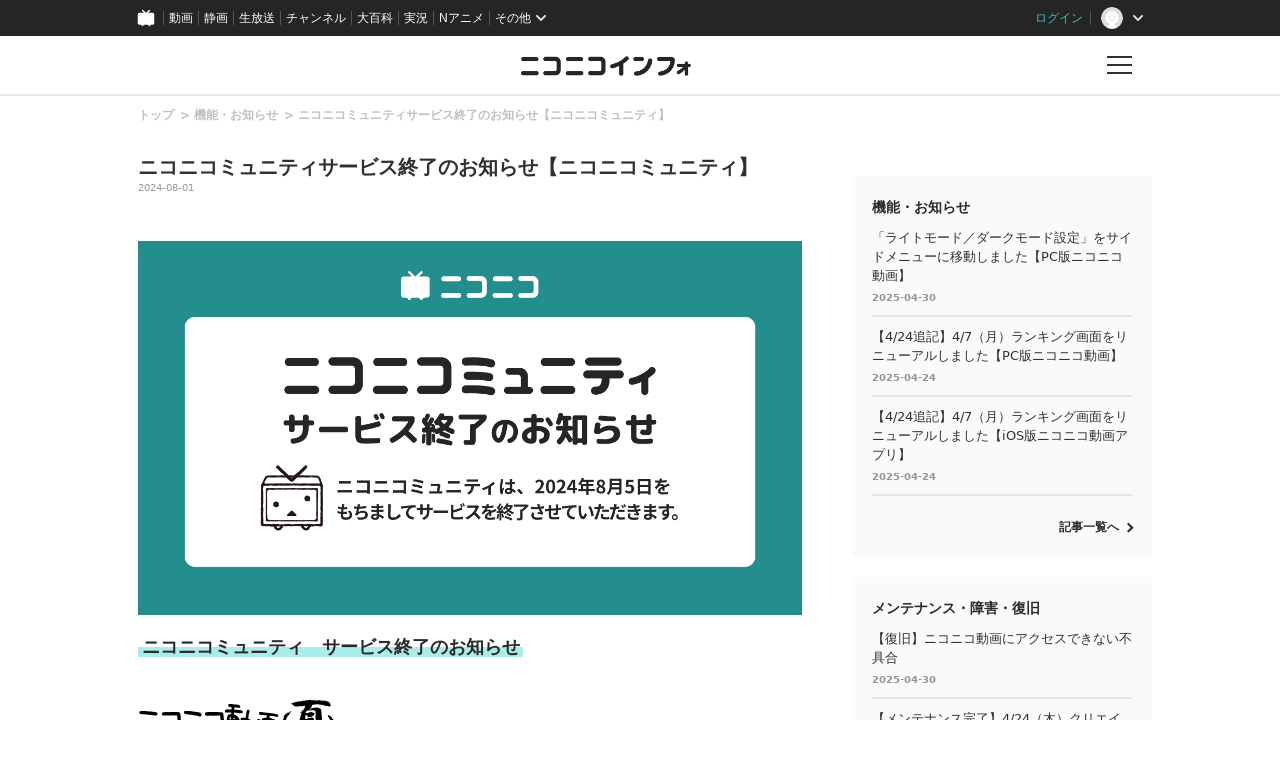

--- FILE ---
content_type: application/javascript
request_url: https://blog.nicovideo.jp/niconews/wp-content/themes/nicoinfo/js/vender.js
body_size: 5089
content:
/******/ (function(modules) { // webpackBootstrap
/******/ 	// The module cache
/******/ 	var installedModules = {};
/******/
/******/ 	// The require function
/******/ 	function __webpack_require__(moduleId) {
/******/
/******/ 		// Check if module is in cache
/******/ 		if(installedModules[moduleId])
/******/ 			return installedModules[moduleId].exports;
/******/
/******/ 		// Create a new module (and put it into the cache)
/******/ 		var module = installedModules[moduleId] = {
/******/ 			i: moduleId,
/******/ 			l: false,
/******/ 			exports: {}
/******/ 		};
/******/
/******/ 		// Execute the module function
/******/ 		modules[moduleId].call(module.exports, module, module.exports, __webpack_require__);
/******/
/******/ 		// Flag the module as loaded
/******/ 		module.l = true;
/******/
/******/ 		// Return the exports of the module
/******/ 		return module.exports;
/******/ 	}
/******/
/******/
/******/ 	// expose the modules object (__webpack_modules__)
/******/ 	__webpack_require__.m = modules;
/******/
/******/ 	// expose the module cache
/******/ 	__webpack_require__.c = installedModules;
/******/
/******/ 	// identity function for calling harmony imports with the correct context
/******/ 	__webpack_require__.i = function(value) { return value; };
/******/
/******/ 	// define getter function for harmony exports
/******/ 	__webpack_require__.d = function(exports, name, getter) {
/******/ 		if(!__webpack_require__.o(exports, name)) {
/******/ 			Object.defineProperty(exports, name, {
/******/ 				configurable: false,
/******/ 				enumerable: true,
/******/ 				get: getter
/******/ 			});
/******/ 		}
/******/ 	};
/******/
/******/ 	// getDefaultExport function for compatibility with non-harmony modules
/******/ 	__webpack_require__.n = function(module) {
/******/ 		var getter = module && module.__esModule ?
/******/ 			function getDefault() { return module['default']; } :
/******/ 			function getModuleExports() { return module; };
/******/ 		__webpack_require__.d(getter, 'a', getter);
/******/ 		return getter;
/******/ 	};
/******/
/******/ 	// Object.prototype.hasOwnProperty.call
/******/ 	__webpack_require__.o = function(object, property) { return Object.prototype.hasOwnProperty.call(object, property); };
/******/
/******/ 	// __webpack_public_path__
/******/ 	__webpack_require__.p = "/assets/js/";
/******/
/******/ 	// Load entry module and return exports
/******/ 	return __webpack_require__(__webpack_require__.s = 1);
/******/ })
/************************************************************************/
/******/ ([
/* 0 */,
/* 1 */
/***/ function(module, exports) {

const mediaQuerySP = matchMedia('(max-width: 768px)');
const mediaQueryPC = matchMedia('(min-width: 769px)');

const menuOpen = document.querySelector('.l-header-button');
const menuclose = document.querySelector('.l-globalmenu-button');
const menuArea = document.querySelector('.l-globalmenu-area');
const menuAreain = document.querySelector('.l-globalmenu-inner');

const spAccordionButtonlist = document.querySelectorAll('.l-globalmenu-subheading');
const spAccordionButtonlist2 = Array.prototype.slice.call(spAccordionButtonlist, 0);
let len = spAccordionButtonlist2.length;

const spAccordionMenulist = document.querySelectorAll('.l-globalmenu-list');
const spAccordionMenulist2 = Array.prototype.slice.call(spAccordionMenulist, 0);
let lastInnerWidth = window.innerWidth;
let lastInnerHeint = window.innerHeight;

// メニュー開閉
menuOpen.addEventListener('click', function () {
    menuArea.classList.add('is-open');
    menuAreain.classList.add('is-open');
});

menuclose.addEventListener('click', function () {
    menuAreain.classList.remove('is-open');
    menuArea.classList.remove('is-open');
});

if (mediaQuerySP.matches) {
    spmenuAccordion();
}

window.addEventListener('load', function () {});

window.addEventListener("resize", function () {
    // 現在と前回の横幅が違う場合だけ実行
    if (lastInnerWidth !== window.innerWidth || lastInnerHeint !== window.innerHeight) {
        // 横幅を記録しておく
        lastInnerWidth = window.innerWidth;
        lastInnerHeint = window.innerHeight;
        // 処理内容

        if (mediaQuerySP.matches) {
            spmenuAccordion();
        } else {
            for (let i = 0; i < len; i++) {
                const item = spAccordionButtonlist2[i];
                const item2 = spAccordionMenulist2[i];
                item.classList.remove('is-close');
                item2.classList.remove('is-open');
            }
        }
    }
});

function spmenuAccordion() {

    for (let i = 0; i < len; i++) {
        const item = spAccordionButtonlist2[i];
        const item2 = spAccordionMenulist2[i];
        item.addEventListener('click', function (event) {
            this.classList.toggle('is-close');
            item2.classList.toggle('is-open');
        });
        menuclose.addEventListener('click', function () {
            item.classList.remove('is-close');
            item2.classList.remove('is-open');
        });
    }
}

/***/ }
/******/ ]);